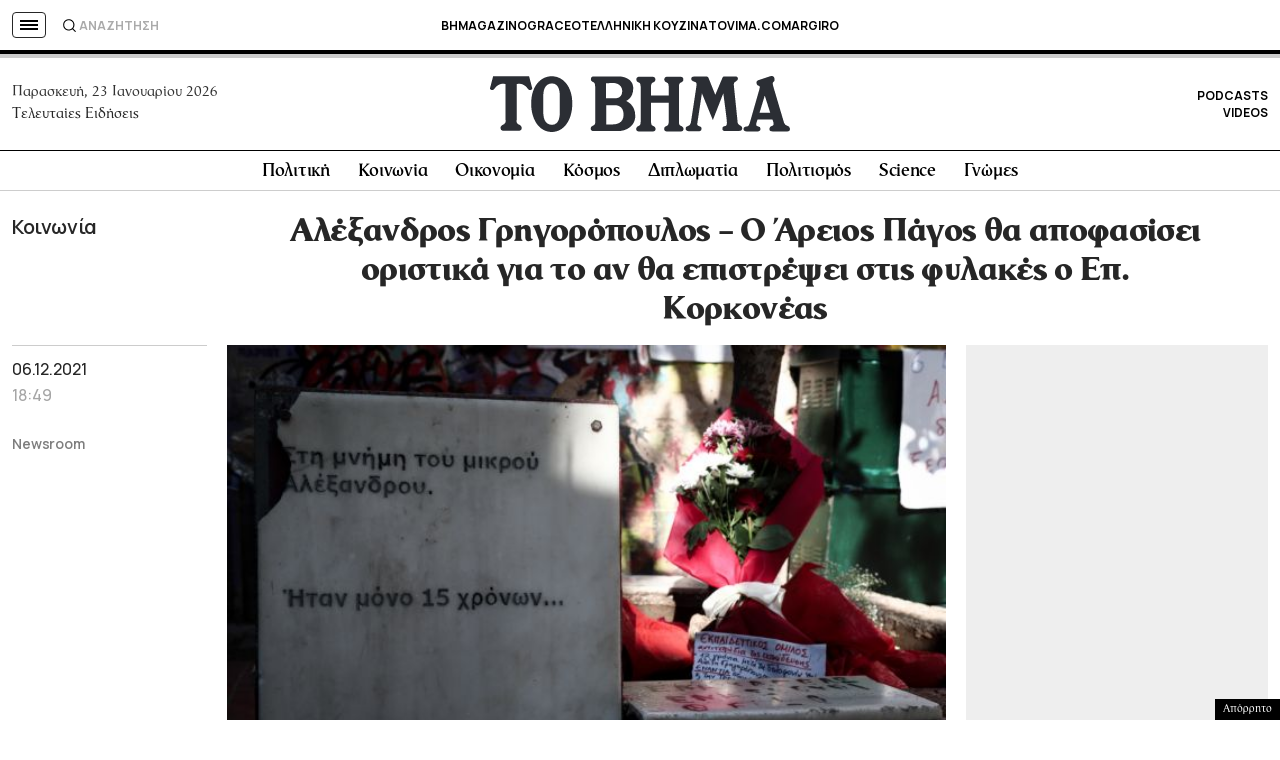

--- FILE ---
content_type: text/html; charset=utf-8
request_url: https://www.google.com/recaptcha/api2/aframe
body_size: 183
content:
<!DOCTYPE HTML><html><head><meta http-equiv="content-type" content="text/html; charset=UTF-8"></head><body><script nonce="565_qEdlfN9TGbr2w23OvA">/** Anti-fraud and anti-abuse applications only. See google.com/recaptcha */ try{var clients={'sodar':'https://pagead2.googlesyndication.com/pagead/sodar?'};window.addEventListener("message",function(a){try{if(a.source===window.parent){var b=JSON.parse(a.data);var c=clients[b['id']];if(c){var d=document.createElement('img');d.src=c+b['params']+'&rc='+(localStorage.getItem("rc::a")?sessionStorage.getItem("rc::b"):"");window.document.body.appendChild(d);sessionStorage.setItem("rc::e",parseInt(sessionStorage.getItem("rc::e")||0)+1);localStorage.setItem("rc::h",'1769145265064');}}}catch(b){}});window.parent.postMessage("_grecaptcha_ready", "*");}catch(b){}</script></body></html>

--- FILE ---
content_type: application/javascript; charset=utf-8
request_url: https://fundingchoicesmessages.google.com/f/AGSKWxV-MXF-oB4cy9qzlFqeArshF83K3duqLLxNBeXUOm4Zew6eCxWfTS7IQzSfXuXDFRFlEBMv6Q4Lz4ppkozkcgowqwwbDjwzeubB-1MPZLT5_N0YWw4CIT_VrtjCgqjBVBJM2L-0ac_P6MLXlfHmlGqiRdaKROSAZCGcpsQcsCtbSrNOBGGJDfAyC82G/_/log_ad?-ad-refresh/_adbg1a./ad_print./adinit.
body_size: -1291
content:
window['3d097213-0b57-42c8-adc6-42f531103e68'] = true;